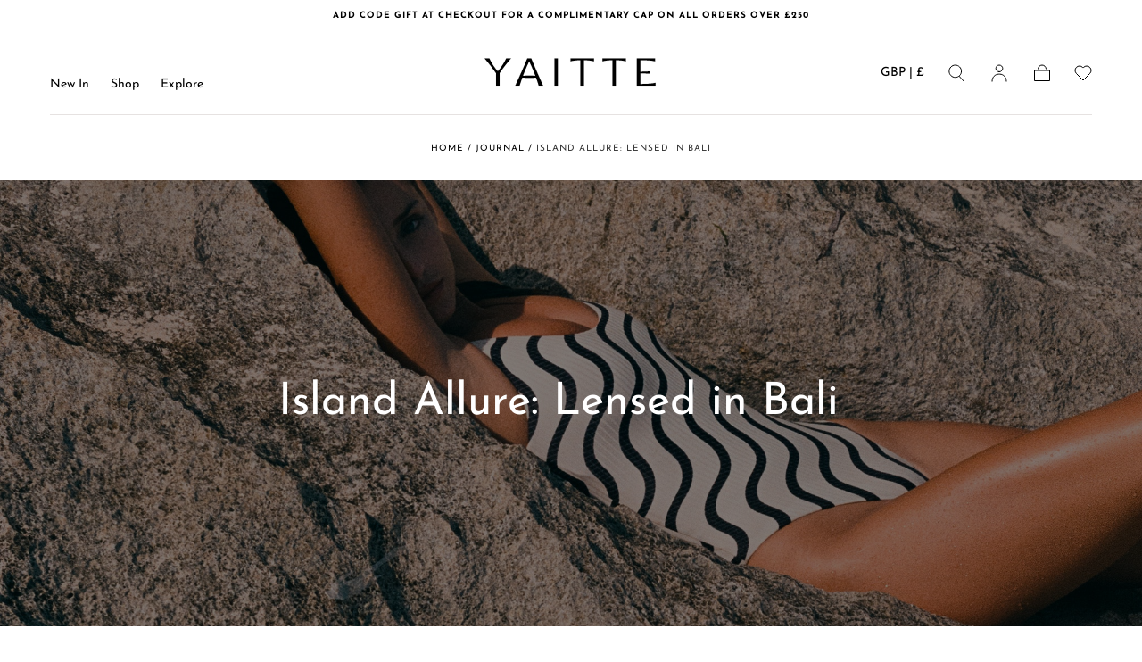

--- FILE ---
content_type: text/css
request_url: https://yaitte.com/cdn/shop/t/23/assets/custom.css?v=117043648610777672481753782679
body_size: 1792
content:
:root{--color-light-grey: #f2f2f2;--color-dark-grey: #929190;--color-grey: #e6e2e1}.w-100{width:100%}.last-child-mb-0 p:last-child{margin-bottom:0}.button:disabled,.button.disabled,.button[disabled]{opacity:.5;pointer-events:none}.field__input::placeholder{color:var(--color-dark-grey)}.field__instruction{color:var(--color-dark-grey);display:block;font-size:var(--font-size-static-small);margin-top:1rem}.form-check{display:block;margin-bottom:1.5rem;min-height:1.2rem;padding-left:2rem}.form-check-input{-webkit-appearance:none;appearance:none;background-color:var(color-body-background);background-position:center center;background-repeat:no-repeat;background-size:contain;border:1px solid var(--color-body-text);border-radius:0;height:1.2rem;-webkit-print-color-adjust:exact;print-color-adjust:exact;vertical-align:top;width:1.2rem}.form-check-input:checked[type=checkbox]{background-image:url("data:image/svg+xml,%3csvg xmlns='http://www.w3.org/2000/svg' viewBox='0 0 20 20'%3e%3cpath fill='none' stroke='%23fff' stroke-linecap='round' stroke-linejoin='round' stroke-width='3' d='m6 10 3 3 6-6'/%3e%3c/svg%3e");background-color:var(--color-body-text)}.form-check .form-check-input{float:left;margin-left:-2rem;margin-top:.15rem}.form-check .form-check-label{display:block;font-size:var(--font-size-static-small);line-height:1.3}.link--grey{color:var(--color-dark-grey)}.product__size-guide{margin-top:1rem!important}.product-selector__buttons{margin:0}.cart-item{align-items:flex-start!important}.cart-item__options{margin-bottom:0!important}.cart-item dl:not(.cart-item__properties),.cart-item__price{display:flex;flex-wrap:wrap;gap:.5rem}.cart-item__properties>div{font-size:var(--font-size-extra-small);line-height:1.5}@media screen and (min-width: 768px){.header__nav-item:not(.default-dropdown) .header__nav-dropdown{display:flex;align-items:flex-start;padding:2rem}.header__nav-item:not(.default-dropdown) .header__nav-links{column-gap:2rem;display:flex;flex-grow:1;padding:2rem;row-gap:1rem}.header__nav-item:not(.default-dropdown) .header__nav-links-item.has-dropdown{flex:1}.header__nav-item:not(.default-dropdown) .header__nav-dropdown-link{font-size:1.5rem}.header__nav-item:not(.default-dropdown) .header__nav-dropdown-link[href="#"]{cursor:default;font-weight:600}.header__nav-item:not(.default-dropdown) .header__nav-sublinks{margin-top:2rem}.header__nav-item:not(.default-dropdown) .header__card{flex:0 0 auto;width:25%}.header__nav-item:not(.default-dropdown) .header__card:not(:last-child){margin-right:2rem}}.hero__inner{height:var(--inner-height)!important;max-height:800px!important;min-height:auto!important}.drawer__submenu-first-item .drawer__submenu-link[href="#"]{cursor:default;font-weight:600}.footer__menu-title,.footer__content-entry h5{font-weight:var(--font-weight-bold)!important}.footer--logo-small .footer__logo{width:5rem!important}.article p>a>span{text-decoration:none!important}.article__content p,.article__content ul,.article__content ol{margin-bottom:2rem!important}.article__content img{margin:3rem 0!important}.page-banner--padding-lg-mobile{padding:0 0 3rem!important}.page-banner__breadcrumbs+.page-banner__title{margin-top:4rem!important}.card-article__title{font-weight:700}.card-article__entry{line-height:1.5}.section .container .section__body .card-slider{margin-left:calc(var(--page-gutter) * -1)}@media screen and (max-width: 749px){.small-hide-media-overlay .media--overlay:before{display:none}}@media screen and (min-width: 750px){.small-up-hide-media-overlay .media--overlay:before{display:none}.article__breadcrumbs{padding-bottom:3rem!important}.page-banner__breadcrumbs+.page-banner__title{margin-top:3rem!important}.page-banner{padding:3rem 0 0!important}.section .container .section__body .card-slider{margin-left:0}}@media screen and (min-width: 990px){.page-banner__breadcrumbs+.page-banner__title{margin-top:5rem!important}}.img-fluid{height:auto;max-width:100%}.enlarge-first-letter p:first-child:first-letter{-webkit-initial-letter:3;initial-letter:3;margin-right:.875rem}.section-product-tiles{overflow:hidden}.section-product-tiles__row{padding-top:.125rem}.section-product-tiles__col.swiper-slide{width:83.334%}.section-product-tiles__tile{display:flex;margin-bottom:.125rem;position:relative}.section-product-tiles__tile:before{content:"";display:block;padding-top:150%;width:100%}.section-product-tiles__tile>*{bottom:0;left:0;position:absolute;right:0;top:0}.section-product-tiles__tile-overlay{display:flex;flex-direction:column;flex-wrap:wrap;height:100%;justify-content:center;left:0;padding:1rem;position:absolute;text-align:center;top:0;width:100%;z-index:2}.section-product-tiles__tile-info{bottom:0;left:0;padding:2rem;position:absolute;text-align:right;width:100%}.section-product-tiles__tile-info p{color:var(--color-body-text);margin:0}.section-product-tiles__tile .product-double-media{height:100%;position:absolute}.section-product-tiles__tile:hover .product-double-media--has-hover .product-double-media--hover{opacity:1;visibility:visible}@media screen and (min-width: 750px){.section-product-tiles__row{display:flex;flex-wrap:wrap;margin-left:-.0625rem;margin-right:-.0625rem;margin-top:.125rem;padding-left:0;padding-top:0}.section-product-tiles__col.swiper-slide{flex:0 0 auto;margin-right:0!important;padding:0 .0625rem;width:50%}}.section-product-row{overflow:hidden}.section-product-row__col.swiper-slide{width:43%}.section-product-row__item{display:flex;margin-bottom:2rem}.section-product-row__item:hover .product-double-media--has-hover .product-double-media--hover{opacity:1;visibility:visible}@media screen and (min-width: 750px){.section-product-row__row{align-items:center;display:flex;flex-wrap:wrap;justify-content:center;margin:-1rem}.section-product-row__col.swiper-slide{flex:0 0 auto;padding:0 1rem;width:15%}}.section-campaign-collection{overflow:hidden}.section-campaign-collection__row{align-items:center;display:flex;flex-wrap:wrap;justify-content:center}.section-campaign-collection__col{flex:0 0 auto;width:100%}.section-campaign-collection__text{margin:0 auto 4rem;max-width:70rem;text-align:center}.section-campaign-collection__item{display:flex;margin-bottom:.5rem}.section-campaign-collection__item:hover .product-double-media--has-hover .product-double-media--hover{opacity:1;visibility:visible}@media screen and (min-width: 750px){.section-campaign-collection__row{margin:0 -1rem}.section-campaign-collection__col{padding:0 1rem}.section-campaign-collection__item{margin-bottom:2rem}}.section-text{margin-bottom:2.5rem}.section-text__content{max-width:50rem}@media screen and (min-width: 750px){.section-text{margin-bottom:5rem}}.product-double-media{margin:0;overflow:hidden;position:relative;width:100%}.product-double-media picture{display:flex}.product-double-media picture{display:block;height:100%;width:100%}.product-double-media img{display:block;height:100%;object-fit:cover;width:100%}.product-double-media--hover{display:block;height:100%;left:0;opacity:0;position:absolute;top:0;visibility:hidden;transition:opacity var(--duration-default),visibility var(--duration-default);width:100%;z-index:1}.article{padding-top:1rem!important}.article__header{margin-bottom:5rem;position:relative}.article__header-background{background-position:center;background-repeat:no-repeat;background-size:cover;height:70vh;max-height:500px}.article__header-background+.article__header-overlay{background:#00000080;bottom:0;color:#fff;display:flex;flex-direction:column;flex-wrap:wrap;justify-content:center;left:0;position:absolute;right:0;top:0}.article__header-background+.article__header-overlay h1{color:inherit}.article__header-overlay:first-child{margin-top:5rem}.article__header-overlay p{font-size:1.25rem;letter-spacing:var(--letter-spacing-medium);margin:0;text-transform:uppercase}.article__header-overlay h1{font-size:5rem;margin:0}.article__header-overlay p+h1{margin-top:1rem}.article__row{display:flex;flex-wrap:wrap;margin-left:-2rem;margin-right:-2rem}.article__col{flex:0 0 auto;padding-left:2rem;padding-right:2rem;width:100%}.article__image-and-text,.article__images,.article__quote,.article__text{margin:5rem 0}.article__image-and-text p:last-child,.article__quote p:last-child,.article__text p:last-child{margin-bottom:0}.article__figure{margin:0}.article__caption{font-size:1.25rem;margin:1rem 0 0;opacity:.6}.article__quote blockquote{border:0;font-size:2.25rem;font-style:normal;margin:0;padding:0}@media screen and (max-width: 749px){.article__image-and-text .article__col:first-child{margin-bottom:2rem}.article__images .article__col:first-child{margin-bottom:2.5rem}}@media screen and (min-width: 750px){.article{padding-top:3.2rem!important}.article__header{margin-bottom:6rem}.article__header-overlay:first-child{margin-top:6rem}.article__image-and-text,.article__images,.article__quote,.article__text{margin:6rem 0}.article__col{width:50%}.article__row--reverse{flex-direction:row-reverse}}@media screen and (min-width: 1200px){.article__image-and-text,.article__images,.article__quote,.article__text{margin:8rem 0}.article__image-and-text .article__paragraph{padding:6rem}}.related-products{margin-bottom:2.5rem}.related-products__list{display:flex;flex-wrap:wrap;column-gap:1rem;list-style:none;margin:0 0 2.5rem;padding-left:0}.related-products__list-item{margin-bottom:1rem}.related-products__circle{border:1px solid var(--color-border-elements);border-radius:50%;display:flex;height:3.5rem;overflow:hidden;position:relative;transition:all .3s linear;width:3.5rem}.related-products__list-item a:hover .related-products__circle:not(.related-products__circle--current){opacity:.9}.related-products__circle--current{border-color:#000}.related-products__circle--current:before{border:3px solid white;border-radius:inherit;content:"";display:block;height:100%;left:0;position:absolute;top:0;width:100%;z-index:1}.related-products__circle-stripe{display:flex;height:100%;position:absolute;top:0}.related-products__circle-stripe--thin{width:2px}.related-products__circle-stripe--thin:nth-child(1){left:18%}.related-products__circle-stripe--thin:nth-child(2){right:50%;transform:translate(1px)}.related-products__circle-stripe--thin:nth-child(3){right:18%}.related-products__circle-stripe--equal{width:6px}.related-products__circle-stripe--equal:nth-child(1){left:7px}.related-products__circle-stripe--equal:nth-child(2){right:7px}.related-products__circle-stripe--equal:nth-child(3){display:none}.section-image-grid{padding-bottom:calc(var(--section-vertical-padding) / 2);padding-top:calc(var(--section-vertical-padding) / 2)}.section-image-grid__fig{display:flex;margin:0 0 1rem}.section-image-grid__heading p{font-size:1rem;margin:0 0 .5rem}.section-image-grid__paragraph p{font-size:1rem;margin:0}.glide__arrows{display:flex;flex-wrap:wrap;justify-content:center;margin-top:3.2rem;gap:4rem}.glide__arrow{background:none;border:0;cursor:pointer;display:flex;padding:0}.glide__arrow--disabled{opacity:.5;pointer-events:none}.glide__arrow svg{height:40px;width:42px}@media screen and (min-width: 750px){.collection-hero__media+.collection-hero__content{margin-top:6.4rem!important}}.collection-hero{min-height:auto!important}.collection-hero__media{display:none!important}.color-text-secondary{--color-heading-text: var(--color-text-primary);--color-body-text: var(--color-text-primary)}@media screen and (min-width: 575px){.collection-facets{border-top:.1rem solid var(--color-border-elements)}}
/*# sourceMappingURL=/cdn/shop/t/23/assets/custom.css.map?v=117043648610777672481753782679 */


--- FILE ---
content_type: text/css
request_url: https://yaitte.com/cdn/shop/t/23/assets/custom-wishlist.css?v=107111341118012515151753776497
body_size: 32
content:
#swym-wishlist-render-container *{font-family:inherit!important}.swym-ui-component.swym-wishlist-page{max-width:none!important;padding-left:var(--page-gutter)!important;padding-right:var(--page-gutter)!important}.swym-wishlist-container-title-bar{border-bottom-color:var(--color-border-elements)!important}.swym-wishlist-container-title-bar.swym-bg-2{padding:1.5rem 0!important}.swym-wishlist-detail-header+.swym-wishlist-detail-separator{display:none!important}.swym-wishlist-detail-header .swym-share-btn{display:flex;padding:.75rem 1rem!important}.swym-wishlist-detail-header .swym-wishlist-context-menu:before{height:3rem!important}.swym-button-bar{display:none!important}.swym-add-to-wishlist.button{align-items:center;background:none!important;border:1px solid black;color:#000!important;display:flex!important;font-size:1.2rem;justify-content:center;margin-bottom:3.8rem}.swym-add-to-wishlist.button:hover{background:#000!important;color:#fff!important}.swym-add-to-wishlist.button:not(.swym-added) [data-added-message]{display:none}.swym-add-to-wishlist.button.swym-added [data-add-message]{display:none}.swym-add-to-wishlist.button.swym-added{background:#000!important}.swym-add-to-wishlist.button.swym-added svg path{stroke:#fff}.swym-add-to-wishlist.button:hover svg path{stroke:#fff;transition:all var(--duration-long)}.swym-add-to-wishlist.button svg{margin-right:.75rem}.swym-add-to-wishlist.button span{margin-top:.125rem}.swym-ui-components .swym-bg-2:not(.swym-wishlist-container-title-bar),.swym-ui-component .swym-bg-2:not(.swym-wishlist-container-title-bar){background:#000!important}.swym-ui-component .swym-wishlist-grid .swym-wishlist-item .swym-delete-btn .swym-icon:before{color:#fff!important}.swym-wishlist-grid{max-width:none!important}.swym-ui-component .swym-wishlist-grid .swym-wishlist-image-wrapper{display:flex;height:auto!important;max-height:none!important}.swym-ui-component .swym-wishlist-grid .swym-wishlist-item{border:0!important}.swym-ui-component .swym-wishlist-grid .swym-wishlist-item .swym-add-to-cart-btn{padding:1.5rem 1rem!important}.swym-wishlist-main-title,.swym-ui-component.swym-wishlist-page .swym-wishlist-container-title-bar .swym-user-login-status{color:var(--color-heading-text)!important}.swym-ui-component .swym-wishlist-grid .swym-wishlist-item .swym-title,.swym-ui-component .swym-wishlist-grid .swym-wishlist-item .swym-variant-title,.swym-ui-component .swym-wishlist-grid .swym-wishlist-item .swym-product-price{color:var(--color-heading-text)!important;font-size:calc(var(--font-heading-scale) * 1.4rem)!important;font-weight:var(--font-heading-weight)!important;text-align:center!important;white-space:initial!important}.swym-ui-component .swym-wishlist-grid .swym-wishlist-item .swym-product-price{justify-content:center}.swym-ui-component .swym-wishlist-grid .swym-wishlist-item .swym-add-to-cart-btn{font-size:1.2rem!important;font-weight:400!important}.swym-ui-component .swym-wishlist-grid .swym-wishlist-item .swym-add-to-cart-btn{border:1px solid black}.swym-ui-component .swym-wishlist-grid .swym-wishlist-item .swym-add-to-cart-btn:hover{background:transparent!important;border-color:#000!important;color:#000!important}.swym-ui-component .swym-wishlist-detail-content{margin-top:0!important}.swym-wishlist-context-menu-bg,.swym-wishlist-context-menu-content{z-index:1000!important}.swym-ui-component .swym-wishlist-context-menu .swym-wishlist-context-menu-content{padding:1rem 2rem .5rem!important}.swym-ui-component .swym-wishlist-context-menu .swym-wishlist-context-menu-item.swym-delete .swym-icon{display:none!important}.swym-ui-component .swym-wishlist-context-menu .swym-wishlist-context-menu-item.swym-delete{color:#000!important}@media only screen and (max-width: 900px){.swym-ui-component.swym-wishlist-page .swym-wishlist-container-title-bar{display:none!important}.swym-ui-component .swym-wishlist-grid{padding:0!important}.swym-ui-component .swym-simple-wishlist-container .swym-wishlist-container-title-bar .swym-user-login-status{right:0!important}.swym-ui-component .swym-simple-wishlist-container .swym-wishlist-detail .swym-wishlist-main-title{color:var(--color-heading-text)!important;flex:0 0 100%;font-weight:var(--font-heading-weight)!important;justify-content:center;margin-left:0!important;margin-right:0!important}.swym-ui-component.swym-wishlist-page .swym-wishlist-detail .swym-wishlist-detail-header{border-bottom:0!important;border-top:0!important}.swym-ui-component .swym-simple-wishlist-container .swym-wishlist-detail.swym-show-add-all-to-cart .swym-wishlist-detail-header,.swym-ui-component .swym-simple-wishlist-container .swym-wishlist-detail.swym-show-share-option-on-top .swym-wishlist-detail-header{margin-bottom:3rem!important;padding-top:2rem}.swym-ui-component .swym-simple-wishlist-container .swym-wishlist-detail .swym-wishlist-context-menu,.swym-ui-component .swym-simple-wishlist-container .swym-wishlist-detail .swym-wishlist-detail-header .swym-action-container{display:none!important}.swym-ui-component .swym-wishlist-grid .swym-wishlist-item .swym-title{margin-top:1.5rem!important}.swym-ui-component .swym-wishlist-grid .swym-wishlist-item .swym-product-price{padding-bottom:2rem!important}}
/*# sourceMappingURL=/cdn/shop/t/23/assets/custom-wishlist.css.map?v=107111341118012515151753776497 */


--- FILE ---
content_type: text/css
request_url: https://yaitte.com/cdn/shop/t/23/assets/section-bar.css?v=1362743940520774631753776492
body_size: -349
content:
announcement-bar-slider{display:block}.bar{color:var(--color-heading-text);font-size:var(--font-size-static-extra-small);font-weight:var(--font-weight-normal);letter-spacing:var(--letter-spacing-small);line-height:1.1;text-transform:uppercase;text-align:center;background-color:var(--color-body-background);padding:.8rem 0}.bar__countdown-timer__text-content{display:inline-flex;align-items:center;justify-content:center;gap:.8rem}.bar__countdown-timer__date-container{display:flex;align-items:center;justify-content:center}.bar__countdown-timer__date-wrapper{display:inline-flex;align-items:center;padding:0 .8rem;border:0}.bar__countdown-timer__date-wrapper-hidden{display:none}.bar__countdown-timer__date-wrapper.days:not(.bar__countdown-timer__date-wrapper-hidden)+.bar__countdown-timer__date-wrapper.hours,.bar__countdown-timer__date-wrapper.hours:not(.bar__countdown-timer__date-wrapper-hidden)+.bar__countdown-timer__date-wrapper.minutes,.bar__countdown-timer__date-wrapper.minutes:not(.bar__countdown-timer__date-wrapper-hidden)+.bar__countdown-timer__date-wrapper.seconds{border-left:1px solid var(--color-heading-text)}.bar__countdown-timer__date-wrapper:first-child{padding-left:0}.bar__countdown-timer__date-wrapper:last-child{padding-right:0}.bar__countdown-timer__date-caption{text-transform:uppercase}.bar__countdown-timer__date-wrapper.minutes+.bar__countdown-timer__date-wrapper.seconds.bar__countdown-timer__date-wrapper-hidden{border-right:0}.bar p{margin:0 0 1rem}.bar .bar__countdown-timer__text-content p{margin-bottom:0}.bar p:last-child{margin-bottom:0}.bar__swiper .swiper-wrapper{align-items:center}html.no-js .bar__swiper .swiper-wrapper{display:grid;row-gap:.8rem}@media screen and (min-width: 750px){.bar{padding:1.2rem 0}}
/*# sourceMappingURL=/cdn/shop/t/23/assets/section-bar.css.map?v=1362743940520774631753776492 */


--- FILE ---
content_type: text/css
request_url: https://yaitte.com/cdn/shop/t/23/assets/section-article.css?v=99246807239495563421753776491
body_size: 388
content:
.article{padding-top:6.4rem;background-color:var(--color-body-background)}.article__tags{padding-bottom:1.6rem}.article__tags-list{display:flex;flex-wrap:wrap;justify-content:center;margin:-.4rem -1.2rem}.article__tags-item{padding:.4rem 1.2rem}.article__tags a{display:block;text-decoration:underline solid transparent .1rem;text-underline-offset:.2rem;transition:text-decoration-color var(--duration-short)}.article__hero+.article__tags,.article__hero+.article__head{padding-top:2rem}.article__head{padding-bottom:3.2rem;text-align:center}.article__title{margin:0 0 1.6rem}.article__meta{font-size:var(--font-size-static-small);color:var(--color-heading-text)}.article__hero{margin-bottom:2rem;max-width:calc(var(--page-width) * .61112);padding:0}.article__media{padding-bottom:56.95%}.article__media>img{object-position:top center}.article__content-inner{padding-top:1.2rem}.article__content h1,.article__content h2,.article__content h3,.article__content h4,.article__content h5,.article__content h6{margin-top:0}.article__content h1{margin-bottom:2.3rem}.article__content h5{margin-bottom:2.8rem}.article__content h6{margin-bottom:2.4rem}.article__content p,.article__content ul,.article__content ol{margin:0 0 3.2rem}.article__content p:last-child{margin-bottom:0}.article__content table+*{margin-top:2rem}.article__content table tr:first-child td{font-weight:700}.article__content blockquote{margin:0 2.4rem 2rem;font-style:italic}.article__content img{margin:0;max-width:100%;display:block}.article__foot{margin-top:4rem}.article__foot-inner{border-top:.1rem solid var(--color-border-elements);padding-top:2.2rem;display:flex;flex-direction:column;align-items:center}.article__socials-sharing+.article__back{margin-top:2.2rem}.article__back-link{display:flex;align-items:center}.article__back-link svg{margin-right:1.6rem;flex-shrink:0;transition:transform var(--duration-default)}.article--comments-disabled .article__foot-inner{border-bottom:none}@media (hover: hover){.article__tags a:hover{text-decoration-color:currentColor}.article__back-link:hover svg{transform:translate(.9rem)}}@media screen and (min-width: 750px){.article{padding:3.2rem 0 6.4rem}.article__breadcrumbs{padding:0 var(--page-gutter) 8.5rem}.article__breadcrumbs ul{justify-content:center}.article__tags{padding-bottom:2.4rem}.article__title{margin-bottom:2.4rem}.article__head{padding-bottom:6.4rem}.article__hero+.article__tags,.article__hero+.article__head{padding-top:3.4rem}.article__media{padding-bottom:56.8%}.article__content h1,.article__content h4,.article__content h5{margin-bottom:4.4rem}.article__content h6{margin-bottom:5rem}.article__content table+*{margin-top:2.9rem}.article__content p,.article__content ul,.article__content ol,.article__content blockquote{margin-bottom:4.8rem}.article__content-inner{padding-top:2.8rem}.article__foot{margin-top:4.8rem}.article__foot-inner{padding-top:3.8rem}}.article__comments-wrapper{padding-top:4.8rem;margin-top:3.2rem;border-top:.1rem solid var(--color-border-elements)}.article__comments{padding-bottom:4.8rem;border-bottom:.1rem solid var(--color-border-elements)}.article__comments-title{margin:0 0 2.4rem}.article__comments-title:last-child{margin-bottom:0}.comment-form>h2{margin:0 0 1.6rem;font-size:1.8rem;line-height:var(--line-height-medium);text-transform:none}.article__comments-wrapper h2:focus-visible,.article__comments-wrapper p:focus-visible{outline:none}.article__comment{padding:2.4rem;background-color:var(--color-body-background)}.article__comment+.article__comment{margin-top:2.4rem}.article__comment>p{color:var(--color-heading-text)}.article__comment-foot{font-size:var(--font-size-small)}.article__comment p{margin:0 0 1.2rem}.article__comments-pagination-alt{margin-top:3.2rem}.article__comments-message{margin-top:1.6rem}.article__comments-message .form__message{display:flex;align-items:center;font-size:var(--font-size-small);color:var(--color-heading-text);margin:0}.article__comments-message .form__message svg{margin-right:1.6rem;flex-shrink:0}.article__comments-wrapper .pagination-wrapper{margin:2.3rem 0;padding:0}.article__comments-fields{margin:3rem 0 1.6rem}.comment-form{padding-top:4.8rem;color:var(--color-heading-text)}.comment-form .field__input{display:block;color:inherit}.comment-form .field__label{color:inherit;letter-spacing:var(--letter-spacing-small)}.comment-form textarea{padding-top:1.45rem;padding-bottom:1.45rem;height:11.4rem;resize:vertical}.comment-form .button{min-width:19.2rem}.article__comments-wrapper--no-comments .comment-form{padding-top:0}@media screen and (min-width: 575px){.comment-form .form-row--double{grid-template-columns:repeat(2,1fr)}}@media screen and (min-width: 750px){.article__comments-wrapper{margin-top:4.8rem}}
/*# sourceMappingURL=/cdn/shop/t/23/assets/section-article.css.map?v=99246807239495563421753776491 */


--- FILE ---
content_type: text/css
request_url: https://yaitte.com/cdn/shop/t/23/assets/component-predictive-search.css?v=167180920165480308801753776502
body_size: -281
content:
.predictive-search__results{margin-top:3.2rem}.predictive-search__message{text-align:center}.predictive-search__message p{font-size:var(--font-size-static-medium)}.predictive-search__row{margin-bottom:3.2rem}.predictive-search__row:last-child{margin-bottom:0}.predictive-search__title{font-family:var(--font-heading-family);color:var(--color-body-text);font-size:var(--font-size-static-small);line-height:var(--line-height-small);letter-spacing:var(--letter-spacing-medium);text-transform:uppercase;margin:0 0 1.6rem}.predictive-search__links{width:max-content;color:var(--color-heading-text);font-size:var(--font-size-small);line-height:var(--line-height-small);letter-spacing:var(--letter-spacing-medium);text-transform:uppercase}.predictive-search__links-item+.predictive-search__links-item{margin-top:1.6rem}.predictive-search__links-link{display:block;transition:color var(--duration-default)}.predictive-search__links-link mark{color:var(--color-heading-text);background-color:var(--color-image-background)}.predictive-search__grid{display:grid;align-items:flex-start;grid-template-columns:repeat(2,1fr);gap:2.4rem .2rem}.predictive-search__card-product .card-product__content{padding-top:.8rem}.predictive-search__card-product .card-product__title{font-size:calc(var(--font-heading-scale) * 1.2rem)}.predictive-search__link{display:block;width:fit-content;margin:0 auto}@media (hover: hover){.predictive-search__links-link:hover{color:var(--color-body-text)}.predictive-search__card-product:hover .card-product__media{opacity:1}}@media screen and (min-width: 750px){.predictive-search__grid{grid-template-columns:repeat(3,1fr)}}@media screen and (min-width: 990px){.predictive-search__results{margin-top:4rem}.predictive-search__row{margin-bottom:4rem}.predictive-search__grid{grid-template-columns:repeat(2,1fr);row-gap:1.6rem}.predictive-search__links{font-family:var(--font-heading-family);line-height:1.15;letter-spacing:normal;text-transform:none}}
/*# sourceMappingURL=/cdn/shop/t/23/assets/component-predictive-search.css.map?v=167180920165480308801753776502 */


--- FILE ---
content_type: text/javascript
request_url: https://yaitte.com/cdn/shop/t/23/assets/custom.js?v=87537910400449836111753776499
body_size: -333
content:
document.addEventListener("DOMContentLoaded",function(){const imageGridSlider=()=>{const containers=document.querySelectorAll(".glide--image-grid");!containers||typeof Glide>"u"||containers.forEach(container=>{new Glide(container,{type:"slider",gap:56,perView:4,peek:{before:56,after:112},rewind:!1,bound:!0,breakpoints:{767:{gap:24,perView:2,peek:{before:24,after:48},rewind:!1,bound:!0},991:{gap:24,perView:3,peek:{before:24,after:48},rewind:!1,bound:!0}}}).mount()})},productTilesSlider=()=>{const containers=document.querySelectorAll(".swiper--default");!containers||typeof Swiper>"u"||containers.forEach(container=>{const swiper=new Swiper(container,{a11y:!1,speed:400,spaceBetween:2,slidesPerView:"auto",resistanceRatio:.72,threshold:3,breakpoints:{750:{enabled:!1}}})})};imageGridSlider(),productTilesSlider()});
//# sourceMappingURL=/cdn/shop/t/23/assets/custom.js.map?v=87537910400449836111753776499


--- FILE ---
content_type: application/x-javascript; charset=utf-8
request_url: https://bundler.nice-team.net/app/shop/status/yaitte.myshopify.com.js?1768845088
body_size: -354
content:
var bundler_settings_updated='1767965387c';

--- FILE ---
content_type: text/javascript
request_url: https://yaitte.com/cdn/shop/t/23/assets/announcement-bar-slider.js?v=62807835695569751581753776487
body_size: -444
content:
if(!customElements.get("announcement-bar-slider")){class AnnouncementBarSlider extends HTMLElement{constructor(){super();const swiperOptions=JSON.parse(this.getAttribute("data-swiper-options"))||{};this.initSlider(swiperOptions),window.addEventListener("shopify:section:load",e=>{this.initSlider(swiperOptions)})}initSlider(swiperOptions){this.slider=new Swiper(this,{slidesPerView:1,loop:swiperOptions.loop||!1,allowTouchMove:!1,autoplay:swiperOptions.autoplay||!1})}}customElements.define("announcement-bar-slider",AnnouncementBarSlider)}
//# sourceMappingURL=/cdn/shop/t/23/assets/announcement-bar-slider.js.map?v=62807835695569751581753776487
